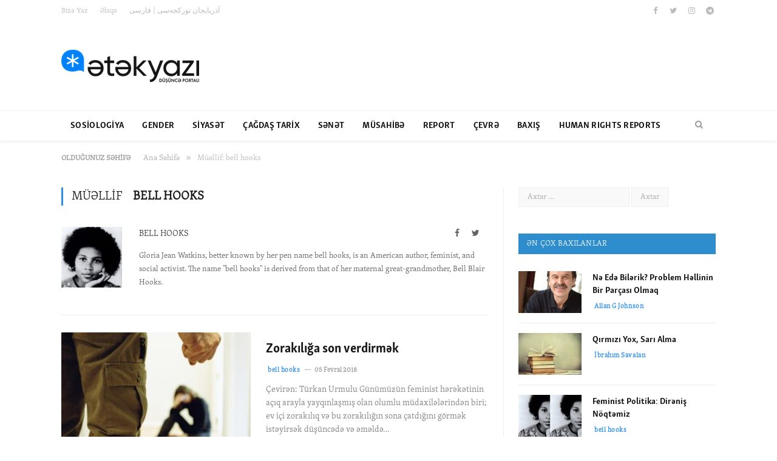

--- FILE ---
content_type: text/html; charset=UTF-8
request_url: https://www.etekyazi.com/author/bell-hooks/
body_size: 12308
content:
<!DOCTYPE html>

<!--[if IE 8]> <html class="ie ie8" lang="az" prefix="og: http://ogp.me/ns# fb: http://ogp.me/ns/fb#"> <![endif]-->
<!--[if IE 9]> <html class="ie ie9" lang="az" prefix="og: http://ogp.me/ns# fb: http://ogp.me/ns/fb#"> <![endif]-->
<!--[if gt IE 9]><!--> <html lang="az" prefix="og: http://ogp.me/ns# fb: http://ogp.me/ns/fb#"> <!--<![endif]-->

<head>


<meta charset="UTF-8" />
<title>bell hooks, Author at Ətəkyazı</title>

 
<meta name="viewport" content="width=device-width, initial-scale=1" />
<meta http-equiv="X-UA-Compatible" content="IE=edge" />
<link rel="pingback" href="https://www.etekyazi.com/xmlrpc.php" />
	

	

<!-- This site is optimized with the Yoast SEO plugin v7.5.1 - https://yoast.com/wordpress/plugins/seo/ -->
<meta name="robots" content="noindex,follow"/>
<meta name="twitter:card" content="summary_large_image" />
<meta name="twitter:title" content="bell hooks, Author at Ətəkyazı" />
<meta name="twitter:site" content="@etekyazi" />
<script type='application/ld+json'>{"@context":"https:\/\/schema.org","@type":"Organization","url":"https:\/\/www.etekyazi.com\/","sameAs":["https:\/\/www.facebook.com\/etekyazi\/","https:\/\/www.instagram.com\/etekyazi\/","https:\/\/twitter.com\/etekyazi"],"@id":"https:\/\/www.etekyazi.com\/#organization","name":"\u018ft\u0259k Yaz\u0131","logo":""}</script>
<!-- / Yoast SEO plugin. -->

<link rel='dns-prefetch' href='//fonts.googleapis.com' />
<link rel='dns-prefetch' href='//s.w.org' />
<link rel="alternate" type="application/rss+xml" title="Ətəkyazı &raquo; Qidalandırıcısı" href="https://www.etekyazi.com/feed/" />
<link rel="alternate" type="application/rss+xml" title="Ətəkyazı &raquo; Şərh Qidalandırıcısı" href="https://www.etekyazi.com/comments/feed/" />
<link rel="alternate" type="application/rss+xml" title="bell hooks Qidalandırıcısı üçün Ətəkyazı &raquo; Yazıları" href="https://www.etekyazi.com/author/bell-hooks/feed/" />
<!-- This site uses the Google Analytics by ExactMetrics plugin v6.0.2 - Using Analytics tracking - https://www.exactmetrics.com/ -->
<script type="text/javascript" data-cfasync="false">
	var em_version         = '6.0.2';
	var em_track_user      = true;
	var em_no_track_reason = '';
	
	var disableStr = 'ga-disable-UA-112795136-1';

	/* Function to detect opted out users */
	function __gaTrackerIsOptedOut() {
		return document.cookie.indexOf(disableStr + '=true') > -1;
	}

	/* Disable tracking if the opt-out cookie exists. */
	if ( __gaTrackerIsOptedOut() ) {
		window[disableStr] = true;
	}

	/* Opt-out function */
	function __gaTrackerOptout() {
	  document.cookie = disableStr + '=true; expires=Thu, 31 Dec 2099 23:59:59 UTC; path=/';
	  window[disableStr] = true;
	}

	if ( 'undefined' === typeof gaOptout ) {
		function gaOptout() {
			__gaTrackerOptout();
		}
	}
	
	if ( em_track_user ) {
		(function(i,s,o,g,r,a,m){i['GoogleAnalyticsObject']=r;i[r]=i[r]||function(){
			(i[r].q=i[r].q||[]).push(arguments)},i[r].l=1*new Date();a=s.createElement(o),
			m=s.getElementsByTagName(o)[0];a.async=1;a.src=g;m.parentNode.insertBefore(a,m)
		})(window,document,'script','//www.google-analytics.com/analytics.js','__gaTracker');

window.ga = __gaTracker;		__gaTracker('create', 'UA-112795136-1', 'auto');
		__gaTracker('set', 'forceSSL', true);
		__gaTracker('send','pageview', location.pathname + location.search + location.hash);
		__gaTracker( function() { window.ga = __gaTracker; } );
	} else {
		console.log( "" );
		(function() {
			/* https://developers.google.com/analytics/devguides/collection/analyticsjs/ */
			var noopfn = function() {
				return null;
			};
			var noopnullfn = function() {
				return null;
			};
			var Tracker = function() {
				return null;
			};
			var p = Tracker.prototype;
			p.get = noopfn;
			p.set = noopfn;
			p.send = noopfn;
			var __gaTracker = function() {
				var len = arguments.length;
				if ( len === 0 ) {
					return;
				}
				var f = arguments[len-1];
				if ( typeof f !== 'object' || f === null || typeof f.hitCallback !== 'function' ) {
					console.log( 'Not running function __gaTracker(' + arguments[0] + " ....) because you are not being tracked. " + em_no_track_reason );
					return;
				}
				try {
					f.hitCallback();
				} catch (ex) {

				}
			};
			__gaTracker.create = function() {
				return new Tracker();
			};
			__gaTracker.getByName = noopnullfn;
			__gaTracker.getAll = function() {
				return [];
			};
			__gaTracker.remove = noopfn;
			window['__gaTracker'] = __gaTracker;
			window.ga = __gaTracker;		})();
		}
</script>
<!-- / Google Analytics by ExactMetrics -->
		<script type="text/javascript">
			window._wpemojiSettings = {"baseUrl":"https:\/\/s.w.org\/images\/core\/emoji\/11\/72x72\/","ext":".png","svgUrl":"https:\/\/s.w.org\/images\/core\/emoji\/11\/svg\/","svgExt":".svg","source":{"concatemoji":"https:\/\/www.etekyazi.com\/wp-includes\/js\/wp-emoji-release.min.js?ver=4.9.26"}};
			!function(e,a,t){var n,r,o,i=a.createElement("canvas"),p=i.getContext&&i.getContext("2d");function s(e,t){var a=String.fromCharCode;p.clearRect(0,0,i.width,i.height),p.fillText(a.apply(this,e),0,0);e=i.toDataURL();return p.clearRect(0,0,i.width,i.height),p.fillText(a.apply(this,t),0,0),e===i.toDataURL()}function c(e){var t=a.createElement("script");t.src=e,t.defer=t.type="text/javascript",a.getElementsByTagName("head")[0].appendChild(t)}for(o=Array("flag","emoji"),t.supports={everything:!0,everythingExceptFlag:!0},r=0;r<o.length;r++)t.supports[o[r]]=function(e){if(!p||!p.fillText)return!1;switch(p.textBaseline="top",p.font="600 32px Arial",e){case"flag":return s([55356,56826,55356,56819],[55356,56826,8203,55356,56819])?!1:!s([55356,57332,56128,56423,56128,56418,56128,56421,56128,56430,56128,56423,56128,56447],[55356,57332,8203,56128,56423,8203,56128,56418,8203,56128,56421,8203,56128,56430,8203,56128,56423,8203,56128,56447]);case"emoji":return!s([55358,56760,9792,65039],[55358,56760,8203,9792,65039])}return!1}(o[r]),t.supports.everything=t.supports.everything&&t.supports[o[r]],"flag"!==o[r]&&(t.supports.everythingExceptFlag=t.supports.everythingExceptFlag&&t.supports[o[r]]);t.supports.everythingExceptFlag=t.supports.everythingExceptFlag&&!t.supports.flag,t.DOMReady=!1,t.readyCallback=function(){t.DOMReady=!0},t.supports.everything||(n=function(){t.readyCallback()},a.addEventListener?(a.addEventListener("DOMContentLoaded",n,!1),e.addEventListener("load",n,!1)):(e.attachEvent("onload",n),a.attachEvent("onreadystatechange",function(){"complete"===a.readyState&&t.readyCallback()})),(n=t.source||{}).concatemoji?c(n.concatemoji):n.wpemoji&&n.twemoji&&(c(n.twemoji),c(n.wpemoji)))}(window,document,window._wpemojiSettings);
		</script>
		<style type="text/css">
img.wp-smiley,
img.emoji {
	display: inline !important;
	border: none !important;
	box-shadow: none !important;
	height: 1em !important;
	width: 1em !important;
	margin: 0 .07em !important;
	vertical-align: -0.1em !important;
	background: none !important;
	padding: 0 !important;
}
</style>
<link rel='stylesheet' id='contact-form-7-css'  href='https://www.etekyazi.com/wp-content/plugins/contact-form-7/includes/css/styles.css?ver=5.0.1' type='text/css' media='all' />
<link rel='stylesheet' id='rs-plugin-settings-css'  href='https://www.etekyazi.com/wp-content/plugins/revslider/public/assets/css/settings.css?ver=5.4.6.3' type='text/css' media='all' />
<style id='rs-plugin-settings-inline-css' type='text/css'>
#rs-demo-id {}
</style>
<link rel='stylesheet' id='smartmag-fonts-css'  href='https://fonts.googleapis.com/css?family=Libre+Franklin%3A400%2C400i%2C500%2C600%7CLato%3A400%2C700%2C900%7CHind%3A400%2C500%2C600&#038;subset=latin%2Clatin-ext' type='text/css' media='all' />
<link rel='stylesheet' id='smartmag-core-css'  href='https://www.etekyazi.com/wp-content/themes/smart-mag/style.css?ver=3.1.1' type='text/css' media='all' />
<link rel='stylesheet' id='smartmag-responsive-css'  href='https://www.etekyazi.com/wp-content/themes/smart-mag/css/responsive.css?ver=3.1.1' type='text/css' media='all' />
<link rel='stylesheet' id='smartmag-font-awesome-css'  href='https://www.etekyazi.com/wp-content/themes/smart-mag/css/fontawesome/css/font-awesome.min.css?ver=3.1.1' type='text/css' media='all' />
<link rel='stylesheet' id='smartmag-skin-css'  href='https://www.etekyazi.com/wp-content/themes/smart-mag/css/skin-trendy.css?ver=4.9.26' type='text/css' media='all' />
<style id='smartmag-skin-inline-css' type='text/css'>
.post-content > p:first-child { font-size: inherit; color: inherit;; }

.post-content { font-size: 18px;  }
.highlights .excerpt, .listing-alt .content .excerpt { font-size: 14px;  }
.main-featured { background-color: #eaeaea; background-image: none;; }

.navigation .menu > li li a, .navigation .mega-menu.links > li > a, .navigation .mega-menu.links > li li a,
.mega-menu .posts-list .content, .navigation .mega-menu .sub-nav li a { border-color: #ffffff;; }

@media only screen and (max-width: 799px) { .navigation .menu li a { border-color: #ffffff;; } }

::selection { background: #2c8eea; }

::-moz-selection { background: #2c8eea; }

.top-bar, .post-content .modern-quote, .mobile-head { border-top-color: #2c8eea; }

.main-color,
.trending-ticker .heading,
.nav-light .menu > li:hover > a,
.nav-light .menu > .current-menu-item > a,
.nav-light .menu > .current-menu-parent > a,
.nav-light .menu li li:hover,
.nav-light .menu li li.current-menu-item,
.nav-light .mega-menu .sub-nav li:hover,
.nav-light .menu .sub-nav li.current-menu-item,
.nav-light .menu li li:hover > a,
.nav-light .menu li li.current-menu-item > a,
.nav-light .mega-menu .sub-nav li:hover > a,
.nav-light .menu .sub-nav li.current-menu-item > a,
.nav-light-search .active .search-icon,
.nav-light-search .search-icon:hover,
.breadcrumbs .location,
.gallery-title,
.section-head.prominent,
.recentcomments .url,
.block.posts .fa-angle-right,
.news-focus .section-head,
.focus-grid .section-head,
.post-meta-b .posted-by a,
.post-content a,
.main-stars,
.main-stars span:before,
.related-posts .section-head,
.comments-list .bypostauthor .comment-author a,
.error-page .text-404,
a.bbp-author-name { color: #2c8eea; }

.navigation .menu > li:hover > a,
.navigation .menu > .current-menu-item > a,
.navigation .menu > .current-menu-parent > a,
.navigation .menu > .current-menu-ancestor > a,
.block-head,
.tabbed .tabs-list .active a,
.comment-content .reply,
.sc-tabs .active a,
.nav-dark-b { border-bottom-color: #2c8eea; }

.main-featured .cat,
.main-featured .pages .flex-active,
.main-pagination .current,
.main-pagination a:hover,
.block-head .heading,
.cat-title,
.post .read-more a,
.rate-number .progress,
.listing-meta .rate-number .progress,
.review-box .overall,
.review-box .bar,
.post-pagination > span,
.button,
.sc-button-default:hover,
.drop-caps { background: #2c8eea; }

.nav-search .search-icon:hover,
.nav-search .active .search-icon { border-color: #2c8eea; }

.modal-header .modal-title,
.highlights h2:before,
.post-header .post-title:before,
.review-box .heading,
.main-heading,
.page-title,
.entry-title,
div.bbp-template-notice,
div.indicator-hint,
div.bbp-template-notice.info,
.post-content .wpcf7-not-valid-tip { border-left-color: #2c8eea; }

@media only screen and (max-width: 799px) { .navigation .mobile .fa { background: #2c8eea; } }

.mobile-head { border-top-color: #2c8eea; }

a:hover, 
.highlights .post-title a:hover,
.nav-light a:hover,
.nav-light .mega-menu .featured h2 a:hover,
.listing-meta .author a { color: #2c8eea; }

.main-footer { background-color: #777777; background-image: none;; }

.main-footer .widgettitle { color: #ffffff; }

.main-footer, .main-footer .widget { color: #fcfcfc; }

.lower-foot { background-color: #0a0a0a; }

.lower-foot { color: #ffffff; }

.lower-foot a { color: #fff9f9; }

.main .sidebar .widgettitle, .tabbed .tabs-list { background-color: #2e8dcc;; }

.main .sidebar .widgettitle, .tabbed .tabs-list a { color: #ffffff; }

.top-bar, .top-bar.dark { background-color: #ffffff;; }

.navigation .mega-menu .sub-nav { background: #307cd3;; }

.post-content a { color: #3885ea; }

body, body.boxed { background-color: #ffffff;; }


@font-face{
    font-family: 'SkolarSans-BdCond_Cyr-Ltn';
    src: url("https://www.etekyazi.com/wp-content/themes/smart-mag/fonts/skolar/SkolarSans-Cn-Bd_LatnCyrl_v2.3.woff");
    font-weight: normal;
    font-style: normal
}
@font-face{
    font-family: 'Skolar-Light_Cyr-Ltn';
    src: url("https://www.etekyazi.com/wp-content/themes/smart-mag/fonts/skolar/Skolar-Lt_LatnCyrl_v2.4.woff");
    font-weight: normal;
    font-style: normal
}

.post-content > p:first-child { font-size: inherit; color: inherit;; }

.navigation .menu { 
    font-family:  "SkolarSans-BdCond_Cyr-Ltn",Arial,"Arial Unicode MS",Helvetica,sans-serif;
    text-transform: uppercase;
    font-size:16px;
}

h1, h2, h3, h4, h5, h6, .posts-list .content > a, .block.posts a, .gallery-block .carousel .title a, .navigate-posts .link, .list-timeline .posts article, .bbpress.single-topic .main-heading, #bbpress-forums .bbp-topic-title, #bbpress-forums .bbp-forum-title, ul.product_list_widget li a, .woocommerce ul.products li.product .woocommerce-loop-product__title, .woocommerce ul.products li.product h3, .woocommerce-page ul.products li.product h3{
    font-family:  "SkolarSans-BdCond_Cyr-Ltn",Arial,"Arial Unicode MS",Helvetica,sans-serif;
}

body,
.gallery-title,
.section-head,
.block-head,
.modal-header .modal-title,
h3.gallery-title,
.modern-quote cite,
.comment-respond small,
.main-heading,
.page-title,
.entry-title,
.main .sidebar .widgettitle,
.tabbed .tabs-list,
.main-footer .widgettitle,
.navigation,
.nav-light-b,
.breadcrumbs,
.main-featured .the-date,
.listing-meta,
.listing-meta .rate-number span,
.post .read-more a,
.post-meta-b,
.post-share-b,
.cat-title,
button, 
input[type="submit"] { font-family:  "Skolar-Light_Cyr-Ltn",Georgia,Times,"Times New Roman",serif;  }

.post-content { font-family:  "Skolar-Light_Cyr-Ltn",Georgia,Times,"Times New Roman",serif; line-height:25px;}

.post-content .modern-quote{
 font-family:  "Skolar-Light_Cyr-Ltn",Georgia,Times,"Times New Roman",serif; 
letter-spacing: 0.5px;
line-height:30px
}

.post-content p{
text-align: justify;
}

.post-meta-b .posted-by a,
.listing-meta .author a{
text-transform: none;
}

.main-content .comments{display:none;}

.social-icons .fa-telegram{
    background: #517fa4;
}

.main-head {
    background-size: contain;
}

.main-head, .main-featured {
    background-color: #fff;
}

/* Mbile top bar */
@media only screen and (max-width: 799px){
.has-mobile-head .top-bar {
    display: block;
}
}
</style>
<script type='text/javascript'>
/* <![CDATA[ */
var exactmetrics_frontend = {"js_events_tracking":"true","download_extensions":"zip,mp3,mpeg,pdf,docx,pptx,xlsx,rar","inbound_paths":"[{\"path\":\"\\\/go\\\/\",\"label\":\"affiliate\"},{\"path\":\"\\\/recommend\\\/\",\"label\":\"affiliate\"}]","home_url":"https:\/\/www.etekyazi.com","hash_tracking":"true"};
/* ]]> */
</script>
<script type='text/javascript' src='https://www.etekyazi.com/wp-content/plugins/google-analytics-dashboard-for-wp/assets/js/frontend.min.js?ver=6.0.2'></script>
<script type='text/javascript' src='https://www.etekyazi.com/wp-includes/js/jquery/jquery.js?ver=1.12.4'></script>
<script type='text/javascript' src='https://www.etekyazi.com/wp-includes/js/jquery/jquery-migrate.min.js?ver=1.4.1'></script>
<script type='text/javascript' src='https://www.etekyazi.com/wp-content/plugins/revslider/public/assets/js/jquery.themepunch.tools.min.js?ver=5.4.6.3'></script>
<script type='text/javascript' src='https://www.etekyazi.com/wp-content/plugins/revslider/public/assets/js/jquery.themepunch.revolution.min.js?ver=5.4.6.3'></script>
<link rel='https://api.w.org/' href='https://www.etekyazi.com/wp-json/' />
<link rel="EditURI" type="application/rsd+xml" title="RSD" href="https://www.etekyazi.com/xmlrpc.php?rsd" />
<link rel="wlwmanifest" type="application/wlwmanifest+xml" href="https://www.etekyazi.com/wp-includes/wlwmanifest.xml" /> 
<meta name="generator" content="WordPress 4.9.26" />
<meta property="fb:app_id" content="917751821720623"/><meta name="generator" content="Powered by Slider Revolution 5.4.6.3 - responsive, Mobile-Friendly Slider Plugin for WordPress with comfortable drag and drop interface." />
<link rel="icon" href="https://www.etekyazi.com/wp-content/uploads/2021/12/eyekyazi_simvol@4x-150x150.png" sizes="32x32" />
<link rel="icon" href="https://www.etekyazi.com/wp-content/uploads/2021/12/eyekyazi_simvol@4x.png" sizes="192x192" />
<link rel="apple-touch-icon-precomposed" href="https://www.etekyazi.com/wp-content/uploads/2021/12/eyekyazi_simvol@4x.png" />
<meta name="msapplication-TileImage" content="https://www.etekyazi.com/wp-content/uploads/2021/12/eyekyazi_simvol@4x.png" />
<script type="text/javascript">function setREVStartSize(e){
				try{ var i=jQuery(window).width(),t=9999,r=0,n=0,l=0,f=0,s=0,h=0;					
					if(e.responsiveLevels&&(jQuery.each(e.responsiveLevels,function(e,f){f>i&&(t=r=f,l=e),i>f&&f>r&&(r=f,n=e)}),t>r&&(l=n)),f=e.gridheight[l]||e.gridheight[0]||e.gridheight,s=e.gridwidth[l]||e.gridwidth[0]||e.gridwidth,h=i/s,h=h>1?1:h,f=Math.round(h*f),"fullscreen"==e.sliderLayout){var u=(e.c.width(),jQuery(window).height());if(void 0!=e.fullScreenOffsetContainer){var c=e.fullScreenOffsetContainer.split(",");if (c) jQuery.each(c,function(e,i){u=jQuery(i).length>0?u-jQuery(i).outerHeight(!0):u}),e.fullScreenOffset.split("%").length>1&&void 0!=e.fullScreenOffset&&e.fullScreenOffset.length>0?u-=jQuery(window).height()*parseInt(e.fullScreenOffset,0)/100:void 0!=e.fullScreenOffset&&e.fullScreenOffset.length>0&&(u-=parseInt(e.fullScreenOffset,0))}f=u}else void 0!=e.minHeight&&f<e.minHeight&&(f=e.minHeight);e.c.closest(".rev_slider_wrapper").css({height:f})					
				}catch(d){console.log("Failure at Presize of Slider:"+d)}
			};</script>

<!-- START - Open Graph and Twitter Card Tags 2.2.7.2 -->
 <!-- Facebook Open Graph -->
  <meta property="og:locale" content="az_AZ"/>
  <meta property="og:site_name" content="Ətəkyazı"/>
  <meta property="og:title" content="bell hooks, Author at Ətəkyazı"/>
  <meta property="og:url" content="https://www.etekyazi.com/author/bell-hooks/"/>
  <meta property="og:type" content="article"/>
  <meta property="og:description" content="Düşüncə Portalı"/>
  <meta property="article:publisher" content="https://www.facebook.com/etekyazi/"/>
 <!-- Google+ / Schema.org -->
  <meta itemprop="name" content="bell hooks, Author at Ətəkyazı"/>
  <meta itemprop="headline" content="bell hooks, Author at Ətəkyazı"/>
  <meta itemprop="description" content="Düşüncə Portalı"/>
  <!--<meta itemprop="publisher" content="Ətəkyazı"/>--> <!-- To solve: The attribute publisher.itemtype has an invalid value -->
 <!-- Twitter Cards -->
  <meta name="twitter:title" content="bell hooks, Author at Ətəkyazı"/>
  <meta name="twitter:url" content="https://www.etekyazi.com/author/bell-hooks/"/>
  <meta name="twitter:description" content="Düşüncə Portalı"/>
  <meta name="twitter:card" content="summary_large_image"/>
 <!-- SEO -->
 <!-- Misc. tags -->
 <!-- is_author | yoast_seo -->
<!-- END - Open Graph and Twitter Card Tags 2.2.7.2 -->
	
	
<!--[if lt IE 9]>
<script src="https://www.etekyazi.com/wp-content/themes/smart-mag/js/html5.js" type="text/javascript"></script>
<![endif]-->


<script>
document.querySelector('head').innerHTML += '<style class="bunyad-img-effects-css">.main img, .main-footer img { opacity: 0; }</style>';
</script>
	

</head>


<body class="archive author author-bell-hooks author-6 page-builder right-sidebar full skin-tech img-effects has-nav-light-b has-nav-full has-head-tech has-mobile-head">

<div class="main-wrap">

	
	
	<div class="top-bar dark">

		<div class="wrap">
			<section class="top-bar-content cf">
			
							
				
				
				<div class="menu-top-nav-container"><ul id="menu-top-nav" class="menu"><li id="menu-item-35" class="menu-item menu-item-type-custom menu-item-object-custom menu-item-35"><a href="https://www.etekyazi.com/bize-yaz/">Bizə Yaz</a></li>
<li id="menu-item-36" class="menu-item menu-item-type-custom menu-item-object-custom menu-item-36"><a href="#">Əlaqə</a></li>
<li id="menu-item-146" class="menu-item menu-item-type-custom menu-item-object-custom menu-item-146"><a href="https://www.etekyazi.com/ar/">آذربایجان تورکجه‌سی | فارسی</a></li>
</ul></div><div class="textwidget custom-html-widget"><ul class="social-icons cf">
	<li><a href="https://www.facebook.com/etekyazi/" class="icon fa fa-facebook" title="Facebook"><span class="visuallyhidden">Facebook</span></a></li>
	<li><a href="https://twitter.com/etekyazi" class="icon fa fa-twitter" title="Twitter"><span class="visuallyhidden">Twitter</span></a></li>
	<li><a href="https://www.instagram.com/etekyazi/" class="icon fa fa-instagram" title="Instagram"><span class="visuallyhidden">Instagram</span></a></li>
	<li><a href="https://t.me/etekyazi" class="icon fa fa-telegram" title="Telegram"><span class="visuallyhidden">Telegram</span></a></li>
</ul></div>				
			</section>
		</div>
		
	</div>
	
	<div id="main-head" class="main-head">
		
		<div class="wrap">
			
							<div class="mobile-head">
				
					<div class="menu-icon"><a href="#"><i class="fa fa-bars"></i></a></div>
					<div class="title">
								<a href="https://www.etekyazi.com/" title="Ətəkyazı" rel="home" class="is-logo-mobile">
		
														
									<img src="https://www.etekyazi.com/wp-content/uploads/2021/12/etekyazi_original@4x-2.png" class="logo-mobile" width="0" height="0" />
								
				<img src="https://www.etekyazi.com/wp-content/uploads/2021/12/etekyazi_original@4x-2.png" class="logo-image" alt="Ətəkyazı" />
					 
						
		</a>					</div>
					<div class="search-overlay">
						<a href="#" title="axtar" class="search-icon"><i class="fa fa-search"></i></a>
					</div>
					
				</div>
			
			<header class="tech">
			
				<div class="title">
							<a href="https://www.etekyazi.com/" title="Ətəkyazı" rel="home" class="is-logo-mobile">
		
														
									<img src="https://www.etekyazi.com/wp-content/uploads/2021/12/etekyazi_original@4x-2.png" class="logo-mobile" width="0" height="0" />
								
				<img src="https://www.etekyazi.com/wp-content/uploads/2021/12/etekyazi_original@4x-2.png" class="logo-image" alt="Ətəkyazı" />
					 
						
		</a>				</div>
				
									
					<div class="right">
										</div>
					
								
			</header>
				
							
		</div>
		
		
<div class="main-nav">
	<div class="navigation-wrap cf" data-sticky-nav="1" data-sticky-type="smart" data-sticky-logo="1">
	
		<nav class="navigation cf nav-full has-search nav-light nav-light-b">
		
			<div class="wrap">
			
				<div class="mobile" data-type="off-canvas" data-search="1">
					<a href="#" class="selected">
						<span class="text">Navigate</span><span class="current"></span> <i class="hamburger fa fa-bars"></i>
					</a>
				</div>
				
				<div class="menu-main-menu-main-navigation-container"><ul id="menu-main-menu-main-navigation" class="menu"><li class="sticky-logo"><a href="https://www.etekyazi.com/">Ətəkyazı</a></li><li id="menu-item-20" class="menu-item menu-item-type-taxonomy menu-item-object-category menu-cat-12 menu-item-20"><a href="https://www.etekyazi.com/sosiologiya/">Sosiologiya</a></li>
<li id="menu-item-15" class="menu-item menu-item-type-taxonomy menu-item-object-category menu-cat-7 menu-item-15"><a href="https://www.etekyazi.com/gender/">Gender</a></li>
<li id="menu-item-19" class="menu-item menu-item-type-taxonomy menu-item-object-category menu-cat-11 menu-item-19"><a href="https://www.etekyazi.com/siyaset/">Siyasət</a></li>
<li id="menu-item-13" class="menu-item menu-item-type-taxonomy menu-item-object-category menu-cat-4 menu-item-13"><a href="https://www.etekyazi.com/cagdas-tarix/">Çağdaş Tarix</a></li>
<li id="menu-item-17" class="menu-item menu-item-type-taxonomy menu-item-object-category menu-cat-9 menu-item-17"><a href="https://www.etekyazi.com/senet/">Sənət</a></li>
<li id="menu-item-528" class="menu-item menu-item-type-taxonomy menu-item-object-category menu-cat-8 menu-item-528"><a href="https://www.etekyazi.com/musahibe/">Müsahibə</a></li>
<li id="menu-item-530" class="menu-item menu-item-type-taxonomy menu-item-object-category menu-cat-81 menu-item-530"><a href="https://www.etekyazi.com/report/">Report</a></li>
<li id="menu-item-529" class="menu-item menu-item-type-taxonomy menu-item-object-category menu-cat-74 menu-item-529"><a href="https://www.etekyazi.com/cevr%c9%99/">çevrə</a></li>
<li id="menu-item-12" class="menu-item menu-item-type-taxonomy menu-item-object-category menu-cat-3 menu-item-12"><a href="https://www.etekyazi.com/baxis/">Baxış</a></li>
<li id="menu-item-1428" class="menu-item menu-item-type-taxonomy menu-item-object-category menu-cat-6 menu-item-1428"><a href="https://www.etekyazi.com/human-rights-reports/">HUMAN RIGHTS REPORTS</a></li>
</ul></div>				
								
					<div class="mobile-menu-container"><ul id="menu-main-menu-main-navigation-1" class="menu mobile-menu"><li class="menu-item menu-item-type-taxonomy menu-item-object-category menu-cat-12 menu-item-20"><a href="https://www.etekyazi.com/sosiologiya/">Sosiologiya</a></li>
<li class="menu-item menu-item-type-taxonomy menu-item-object-category menu-cat-7 menu-item-15"><a href="https://www.etekyazi.com/gender/">Gender</a></li>
<li class="menu-item menu-item-type-taxonomy menu-item-object-category menu-cat-11 menu-item-19"><a href="https://www.etekyazi.com/siyaset/">Siyasət</a></li>
<li class="menu-item menu-item-type-taxonomy menu-item-object-category menu-cat-4 menu-item-13"><a href="https://www.etekyazi.com/cagdas-tarix/">Çağdaş Tarix</a></li>
<li class="menu-item menu-item-type-taxonomy menu-item-object-category menu-cat-9 menu-item-17"><a href="https://www.etekyazi.com/senet/">Sənət</a></li>
<li class="menu-item menu-item-type-taxonomy menu-item-object-category menu-cat-8 menu-item-528"><a href="https://www.etekyazi.com/musahibe/">Müsahibə</a></li>
<li class="menu-item menu-item-type-taxonomy menu-item-object-category menu-cat-81 menu-item-530"><a href="https://www.etekyazi.com/report/">Report</a></li>
<li class="menu-item menu-item-type-taxonomy menu-item-object-category menu-cat-74 menu-item-529"><a href="https://www.etekyazi.com/cevr%c9%99/">çevrə</a></li>
<li class="menu-item menu-item-type-taxonomy menu-item-object-category menu-cat-3 menu-item-12"><a href="https://www.etekyazi.com/baxis/">Baxış</a></li>
<li class="menu-item menu-item-type-taxonomy menu-item-object-category menu-cat-6 menu-item-1428"><a href="https://www.etekyazi.com/human-rights-reports/">HUMAN RIGHTS REPORTS</a></li>
</ul></div>				
						
			</div>
			
		</nav>
	
				
		<div class="nav-search nav-light-search wrap">
					
			<div class="search-overlay">
				<a href="#" title="axtar" class="search-icon"><i class="fa fa-search"></i></a>
				
		<div class="search">
			<form role="search" action="https://www.etekyazi.com/" method="get">
				<input type="text" name="s" class="query live-search-query" value="" placeholder="Search..."/>
				<button class="search-button" type="submit"><i class="fa fa-search"></i></button>
			</form>
		</div> <!-- .search -->			</div>
		</div>
		
				
	</div>
</div>		
	</div>	
	<div class="breadcrumbs-wrap">
		
		<div class="wrap">
		<div class="breadcrumbs"><span class="location">Olduğunuz səhifə</span><span itemscope itemtype="http://data-vocabulary.org/Breadcrumb"><a itemprop="url" href="https://www.etekyazi.com/"><span itemprop="title">Ana Səhifə</span></a></span><span class="delim">&raquo;</span><span class="current">Müəllif: bell hooks</span></div>		</div>
		
	</div>



<div class="main wrap cf">

	<div class="row">
		<div class="col-8 main-content">
		
			<h1 class="main-heading author-title">Müəllif <strong>bell hooks</strong></h1>

					<section class="author-info">
		
			<img src="https://www.etekyazi.com/wp-content/uploads/2018/01/bell-hooks-feminism-27153636-2560-1753-1024x576-150x150.jpg" width="100" height="100" alt="bell hooks" class="avatar avatar-100 wp-user-avatar wp-user-avatar-100 alignnone photo" />			
			<div class="description">
				<a href="https://www.etekyazi.com/author/bell-hooks/" title="bell hooks tərəfindən yazılan yazılar" rel="author">bell hooks</a>				
				<ul class="social-icons">
									
					<li>
						<a href="https://facebook.com" class="icon fa fa-facebook" title="Facebook"> 
							<span class="visuallyhidden">Facebook</span></a>				
					</li>
					
					
									
					<li>
						<a href="https://twitter.com/bellhooks" class="icon fa fa-twitter" title="Twitter"> 
							<span class="visuallyhidden">Twitter</span></a>				
					</li>
					
					
								</ul>
				
				<p class="bio">Gloria Jean Watkins, better known by her pen name bell hooks, is an American author, feminist, and social activist. The name "bell hooks" is derived from that of her maternal great-grandmother, Bell Blair Hooks.</p>
			</div>
			
		</section>	
			
		
	<div class="posts-list listing-alt">

				
		<article class="post-84 post type-post status-publish format-standard has-post-thumbnail category-gender">
			<div class="post-wrap">
									
				<a href="https://www.etekyazi.com/zorakiliga-son-verdirmek/" class="image-link"><img width="312" height="198" src="https://www.etekyazi.com/wp-content/uploads/2018/02/zorakiliq-312x198.jpg" class="attachment-list-block size-list-block wp-post-image" alt="" title="Zorakılığa son verdirmək" srcset="https://www.etekyazi.com/wp-content/uploads/2018/02/zorakiliq-312x198.jpg 312w, https://www.etekyazi.com/wp-content/uploads/2018/02/zorakiliq-163x102.jpg 163w" sizes="(max-width: 312px) 100vw, 312px" />				
								
				</a>
				
				<div class="content">
				
									
					<a href="https://www.etekyazi.com/zorakiliga-son-verdirmek/" class="post-title">
						Zorakılığa son verdirmək</a>
						
								<div class="cf listing-meta meta below">
					
				<span class="meta-item author"><a href="https://www.etekyazi.com/author/bell-hooks/" title="Posts by bell hooks" rel="author">bell hooks</a></span><time datetime="2018-02-05T00:01:57+04:00" class="meta-item">05 Fevral 2018</time>					
			</div>
								
										
					<div class="excerpt"><p>Çevirən: Türkan Urmulu Günümüzün feminist hərəkətinin açıq arayla yayqınlaşmış olan olumlu müdaxilələrindən biri; ev içi zorakılıq və bu zorakılığın sona çatdığını görmək istəyirsək düşüncədə və əməldə&hellip;</p>
					</div>
					
				</div>
			</div>
			
		</article>
		
				
		<article class="post-81 post type-post status-publish format-standard has-post-thumbnail category-gender">
			<div class="post-wrap">
									
				<a href="https://www.etekyazi.com/bedenlerimiz-ozumuz-dogusa-dair-haqlar/" class="image-link"><img width="312" height="198" src="https://www.etekyazi.com/wp-content/uploads/2018/02/body-right-312x198.jpg" class="attachment-list-block size-list-block wp-post-image" alt="" title="Bədənlərimiz Özümüz: Doğuşa Dair Haqlar" srcset="https://www.etekyazi.com/wp-content/uploads/2018/02/body-right-312x198.jpg 312w, https://www.etekyazi.com/wp-content/uploads/2018/02/body-right-163x102.jpg 163w" sizes="(max-width: 312px) 100vw, 312px" />				
								
				</a>
				
				<div class="content">
				
									
					<a href="https://www.etekyazi.com/bedenlerimiz-ozumuz-dogusa-dair-haqlar/" class="post-title">
						Bədənlərimiz Özümüz: Doğuşa Dair Haqlar</a>
						
								<div class="cf listing-meta meta below">
					
				<span class="meta-item author"><a href="https://www.etekyazi.com/author/bell-hooks/" title="Posts by bell hooks" rel="author">bell hooks</a></span><time datetime="2018-02-04T23:59:19+04:00" class="meta-item">04 Fevral 2018</time>					
			</div>
								
										
					<div class="excerpt"><p>Çevirən: Türkan Urmulu Günümüzün feminist hərəkəti başladığında, ələ alınması ən uyğun görülən məsələlər birbaşa, (bir çox maddi anlamda da imtiyazlı olan) yaxşı eyitim almış, ağdərili qadınların&hellip;</p>
					</div>
					
				</div>
			</div>
			
		</article>
		
				
		<article class="post-51 post type-post status-publish format-standard has-post-thumbnail category-gender">
			<div class="post-wrap">
									
				<a href="https://www.etekyazi.com/feminist-politika-direnis-noqtemiz/" class="image-link"><img width="312" height="198" src="https://www.etekyazi.com/wp-content/uploads/2018/01/bell-hooks-e1516994108160-312x198.jpg" class="attachment-list-block size-list-block wp-post-image" alt="" title="Feminist Politika: Dirəniş Nöqtəmiz" srcset="https://www.etekyazi.com/wp-content/uploads/2018/01/bell-hooks-e1516994108160-312x198.jpg 312w, https://www.etekyazi.com/wp-content/uploads/2018/01/bell-hooks-e1516994108160-163x102.jpg 163w" sizes="(max-width: 312px) 100vw, 312px" />				
								
				</a>
				
				<div class="content">
				
									
					<a href="https://www.etekyazi.com/feminist-politika-direnis-noqtemiz/" class="post-title">
						Feminist Politika: Dirəniş Nöqtəmiz</a>
						
								<div class="cf listing-meta meta below">
					
				<span class="meta-item author"><a href="https://www.etekyazi.com/author/bell-hooks/" title="Posts by bell hooks" rel="author">bell hooks</a></span><time datetime="2018-01-26T23:16:00+04:00" class="meta-item">26 Yanvar 2018</time>					
			</div>
								
										
					<div class="excerpt"><p>Çevirən: Türkan Urmulu Sadə dillə söyləmək istəsək feminizm cinsiyyətçiliyə, cinsiyyətçi sömürüyə və basqıya son verməyi hədəfləyən bir hərəkətdir. Bu on il qabaq Feminist Theory: From Margin&hellip;</p>
					</div>
					
				</div>
			</div>
			
		</article>
		
						
	</div>

		
	<div class="main-pagination">
			</div>
	
			

	
		</div>
		
		
			
		
		
		<aside class="col-4 sidebar" data-sticky="1">
		
					<div class="theiaStickySidebar">
			
				<ul>
				
				<li id="search-2" class="widget widget_search"><form role="search" method="get" class="search-form" action="https://www.etekyazi.com/">
				<label>
					<span class="screen-reader-text">Axtarış:</span>
					<input type="search" class="search-field" placeholder="Axtar &hellip;" value="" name="s" />
				</label>
				<input type="submit" class="search-submit" value="Axtar" />
			</form></li>
			<li id="bunyad-popular-posts-widget-3" class="widget popular-posts">			<h3 class="widgettitle">Ən Çox Baxılanlar </h3>			
			<ul class="posts-list">
							<li>
				
					<a href="https://www.etekyazi.com/ne-ede-bilerik-problem-hellinin-bir-parcasi-olmaq/"><img width="104" height="69" src="https://www.etekyazi.com/wp-content/uploads/2018/01/allan_johnson-104x69.jpg" class="attachment-post-thumbnail size-post-thumbnail wp-post-image" alt="" title="Nə Edə Bilərik? Problem Həllinin Bir Parçası Olmaq" srcset="https://www.etekyazi.com/wp-content/uploads/2018/01/allan_johnson-104x69.jpg 104w, https://www.etekyazi.com/wp-content/uploads/2018/01/allan_johnson-702x459.jpg 702w, https://www.etekyazi.com/wp-content/uploads/2018/01/allan_johnson-214x140.jpg 214w" sizes="(max-width: 104px) 100vw, 104px" />					
																					
					</a>
					
					<div class="content">
					
											
						<a href="https://www.etekyazi.com/ne-ede-bilerik-problem-hellinin-bir-parcasi-olmaq/" title="Nə Edə Bilərik? Problem Həllinin Bir Parçası Olmaq">
							Nə Edə Bilərik? Problem Həllinin Bir Parçası Olmaq</a>
							
									<div class="cf listing-meta meta below">
					
				<span class="meta-item author"><a href="https://www.etekyazi.com/author/alan-johnson/" title="Posts by Allan G Johnson" rel="author">Allan G Johnson</a></span>					
			</div>
		
					</div>
				
				</li>
							<li>
				
					<a href="https://www.etekyazi.com/qirmizi-yox-sari-alma/"><img width="104" height="69" src="https://www.etekyazi.com/wp-content/uploads/2018/01/İbrahim-Savalan-104x69.jpg" class="attachment-post-thumbnail size-post-thumbnail wp-post-image" alt="" title="Qırmızı Yox, Sarı Alma" srcset="https://www.etekyazi.com/wp-content/uploads/2018/01/İbrahim-Savalan-104x69.jpg 104w, https://www.etekyazi.com/wp-content/uploads/2018/01/İbrahim-Savalan-300x200.jpg 300w, https://www.etekyazi.com/wp-content/uploads/2018/01/İbrahim-Savalan-768x512.jpg 768w, https://www.etekyazi.com/wp-content/uploads/2018/01/İbrahim-Savalan-1024x683.jpg 1024w, https://www.etekyazi.com/wp-content/uploads/2018/01/İbrahim-Savalan-702x459.jpg 702w, https://www.etekyazi.com/wp-content/uploads/2018/01/İbrahim-Savalan-214x140.jpg 214w" sizes="(max-width: 104px) 100vw, 104px" />					
																					
					</a>
					
					<div class="content">
					
											
						<a href="https://www.etekyazi.com/qirmizi-yox-sari-alma/" title="Qırmızı Yox, Sarı Alma">
							Qırmızı Yox, Sarı Alma</a>
							
									<div class="cf listing-meta meta below">
					
				<span class="meta-item author"><a href="https://www.etekyazi.com/author/ibrahim-savalan/" title="Posts by İbrahım Savalan" rel="author">İbrahım Savalan</a></span>					
			</div>
		
					</div>
				
				</li>
							<li>
				
					<a href="https://www.etekyazi.com/feminist-politika-direnis-noqtemiz/"><img width="104" height="69" src="https://www.etekyazi.com/wp-content/uploads/2018/01/bell-hooks-e1516994108160-104x69.jpg" class="attachment-post-thumbnail size-post-thumbnail wp-post-image" alt="" title="Feminist Politika: Dirəniş Nöqtəmiz" srcset="https://www.etekyazi.com/wp-content/uploads/2018/01/bell-hooks-e1516994108160-104x69.jpg 104w, https://www.etekyazi.com/wp-content/uploads/2018/01/bell-hooks-e1516994108160-214x140.jpg 214w" sizes="(max-width: 104px) 100vw, 104px" />					
																					
					</a>
					
					<div class="content">
					
											
						<a href="https://www.etekyazi.com/feminist-politika-direnis-noqtemiz/" title="Feminist Politika: Dirəniş Nöqtəmiz">
							Feminist Politika: Dirəniş Nöqtəmiz</a>
							
									<div class="cf listing-meta meta below">
					
				<span class="meta-item author"><a href="https://www.etekyazi.com/author/bell-hooks/" title="Posts by bell hooks" rel="author">bell hooks</a></span>					
			</div>
		
					</div>
				
				</li>
							<li>
				
					<a href="https://www.etekyazi.com/mene-qarsi-yaradilmis-men/"><img width="104" height="69" src="https://www.etekyazi.com/wp-content/uploads/2018/01/mene-qarshi-104x69.jpg" class="attachment-post-thumbnail size-post-thumbnail wp-post-image" alt="" title="Mənə Qarşı Yaradılmış Mən" srcset="https://www.etekyazi.com/wp-content/uploads/2018/01/mene-qarshi-104x69.jpg 104w, https://www.etekyazi.com/wp-content/uploads/2018/01/mene-qarshi-702x459.jpg 702w, https://www.etekyazi.com/wp-content/uploads/2018/01/mene-qarshi-214x140.jpg 214w" sizes="(max-width: 104px) 100vw, 104px" />					
																					
					</a>
					
					<div class="content">
					
											
						<a href="https://www.etekyazi.com/mene-qarsi-yaradilmis-men/" title="Mənə Qarşı Yaradılmış Mən">
							Mənə Qarşı Yaradılmış Mən</a>
							
									<div class="cf listing-meta meta below">
					
				<span class="meta-item author"><a href="https://www.etekyazi.com/author/ramin-cabbarli/" title="Posts by Ramin Cabbarlı" rel="author">Ramin Cabbarlı</a></span>					
			</div>
		
					</div>
				
				</li>
							<li>
				
					<a href="https://www.etekyazi.com/milletcilik-patriotizm/"><img width="104" height="69" src="https://www.etekyazi.com/wp-content/uploads/2018/01/Resulzade-104x69.jpg" class="attachment-post-thumbnail size-post-thumbnail wp-post-image" alt="" title="Millətçilik — Patriotizm" srcset="https://www.etekyazi.com/wp-content/uploads/2018/01/Resulzade-104x69.jpg 104w, https://www.etekyazi.com/wp-content/uploads/2018/01/Resulzade-214x140.jpg 214w" sizes="(max-width: 104px) 100vw, 104px" />					
																					
					</a>
					
					<div class="content">
					
											
						<a href="https://www.etekyazi.com/milletcilik-patriotizm/" title="Millətçilik — Patriotizm">
							Millətçilik — Patriotizm</a>
							
									<div class="cf listing-meta meta below">
					
				<span class="meta-item author"><a href="https://www.etekyazi.com/author/memmed-emin-resulzade/" title="Posts by Məhəmməd Əmin Rəsulzadə" rel="author">Məhəmməd Əmin Rəsulzadə</a></span>					
			</div>
		
					</div>
				
				</li>
						</ul>
			
			</li>
		
				<li id="recent-posts-2" class="widget widget_recent_entries">		<h3 class="widgettitle">Son Yazılar</h3>		<ul>
											<li>
					<a href="https://www.etekyazi.com/kayip-olan-veten/">Kayıb olan ‘vətən’</a>
									</li>
											<li>
					<a href="https://www.etekyazi.com/oten-ilin-qalibi-bu-ilin-meglubu/">Ötən ilin qalibi, bu ilin məğlubu: Güney Azərbaycanda bitməyən əkinçilik böhranı</a>
									</li>
											<li>
					<a href="https://www.etekyazi.com/inkluziv-toplum-fondu-yeni-hesabatlar/">İnklüziv Toplum Fondu İranda Azərbaycan Türkləri ilə bağlı yeni hesabatlar yayıb</a>
									</li>
											<li>
					<a href="https://www.etekyazi.com/elvida-jane-goodall/">Əlvida Jane Goodall!</a>
									</li>
											<li>
					<a href="https://www.etekyazi.com/mehr-ayinin-bir-addimliginda/">Mehr ayının bir addımlığında: Pezeşkiyanın ana dili vədi necə olacaq?</a>
									</li>
					</ul>
		</li>
		
				</ul>
		
			</div>
		
		</aside>
		
			
	</div> <!-- .row -->
</div> <!-- .main -->


		
	<footer class="main-footer">
	
			<div class="wrap">
		
					<ul class="widgets row cf">
				
		<li class="widget col-4 bunyad-about">			<h3 class="widgettitle">Haqqımızda</h3>		
			<div class="about-widget">
			
						
			<p>Ətəkyazı düşüncə veb saytıdır. Bu saytda sosial elmlərə aid yazılar nəşr edilir. Bu email adresi  vasitəsi ilə bizimlə əlaqə yarada bilərsiniz: <a href="/cdn-cgi/l/email-protection" class="__cf_email__" data-cfemail="442130212f3d253e2d042329252d286a272b29">[email&#160;protected]</a></p>
<p>Ətəkyazı sosial şəbəkələrdə:<br />
<ul class="social-icons cf">
	<li><a href="https://www.facebook.com/etekyazi/" class="icon fa fa-facebook" title="Facebook"><span class="visuallyhidden">Facebook</span></a></li>
	<li><a href="https://twitter.com/etekyazi" class="icon fa fa-twitter" title="Twitter"><span class="visuallyhidden">Twitter</span></a></li>
	<li><a href="https://www.instagram.com/etekyazi/" class="icon fa fa-instagram" title="Instagram"><span class="visuallyhidden">Instagram</span></a></li>
	<li><a href="https://t.me/etekyazi" class="icon fa fa-telegram" title="Telegram"><span class="visuallyhidden">Telegram</span></a></li>
</ul>
			
			</div>
		
		</li>		
					<li class="widget col-4 popular-posts">			<h3 class="widgettitle">Ən Çox Baxılanlar </h3>			
			<ul class="posts-list">
							<li>
				
					<a href="https://www.etekyazi.com/ne-ede-bilerik-problem-hellinin-bir-parcasi-olmaq/"><img width="104" height="69" src="https://www.etekyazi.com/wp-content/uploads/2018/01/allan_johnson-104x69.jpg" class="attachment-post-thumbnail size-post-thumbnail wp-post-image" alt="" title="Nə Edə Bilərik? Problem Həllinin Bir Parçası Olmaq" srcset="https://www.etekyazi.com/wp-content/uploads/2018/01/allan_johnson-104x69.jpg 104w, https://www.etekyazi.com/wp-content/uploads/2018/01/allan_johnson-702x459.jpg 702w, https://www.etekyazi.com/wp-content/uploads/2018/01/allan_johnson-214x140.jpg 214w" sizes="(max-width: 104px) 100vw, 104px" />					
																					
					</a>
					
					<div class="content">
					
											
						<a href="https://www.etekyazi.com/ne-ede-bilerik-problem-hellinin-bir-parcasi-olmaq/" title="Nə Edə Bilərik? Problem Həllinin Bir Parçası Olmaq">
							Nə Edə Bilərik? Problem Həllinin Bir Parçası Olmaq</a>
							
									<div class="cf listing-meta meta below">
					
				<span class="meta-item author"><a href="https://www.etekyazi.com/author/alan-johnson/" title="Posts by Allan G Johnson" rel="author">Allan G Johnson</a></span>					
			</div>
		
					</div>
				
				</li>
							<li>
				
					<a href="https://www.etekyazi.com/qirmizi-yox-sari-alma/"><img width="104" height="69" src="https://www.etekyazi.com/wp-content/uploads/2018/01/İbrahim-Savalan-104x69.jpg" class="attachment-post-thumbnail size-post-thumbnail wp-post-image" alt="" title="Qırmızı Yox, Sarı Alma" srcset="https://www.etekyazi.com/wp-content/uploads/2018/01/İbrahim-Savalan-104x69.jpg 104w, https://www.etekyazi.com/wp-content/uploads/2018/01/İbrahim-Savalan-300x200.jpg 300w, https://www.etekyazi.com/wp-content/uploads/2018/01/İbrahim-Savalan-768x512.jpg 768w, https://www.etekyazi.com/wp-content/uploads/2018/01/İbrahim-Savalan-1024x683.jpg 1024w, https://www.etekyazi.com/wp-content/uploads/2018/01/İbrahim-Savalan-702x459.jpg 702w, https://www.etekyazi.com/wp-content/uploads/2018/01/İbrahim-Savalan-214x140.jpg 214w" sizes="(max-width: 104px) 100vw, 104px" />					
																					
					</a>
					
					<div class="content">
					
											
						<a href="https://www.etekyazi.com/qirmizi-yox-sari-alma/" title="Qırmızı Yox, Sarı Alma">
							Qırmızı Yox, Sarı Alma</a>
							
									<div class="cf listing-meta meta below">
					
				<span class="meta-item author"><a href="https://www.etekyazi.com/author/ibrahim-savalan/" title="Posts by İbrahım Savalan" rel="author">İbrahım Savalan</a></span>					
			</div>
		
					</div>
				
				</li>
							<li>
				
					<a href="https://www.etekyazi.com/feminist-politika-direnis-noqtemiz/"><img width="104" height="69" src="https://www.etekyazi.com/wp-content/uploads/2018/01/bell-hooks-e1516994108160-104x69.jpg" class="attachment-post-thumbnail size-post-thumbnail wp-post-image" alt="" title="Feminist Politika: Dirəniş Nöqtəmiz" srcset="https://www.etekyazi.com/wp-content/uploads/2018/01/bell-hooks-e1516994108160-104x69.jpg 104w, https://www.etekyazi.com/wp-content/uploads/2018/01/bell-hooks-e1516994108160-214x140.jpg 214w" sizes="(max-width: 104px) 100vw, 104px" />					
																					
					</a>
					
					<div class="content">
					
											
						<a href="https://www.etekyazi.com/feminist-politika-direnis-noqtemiz/" title="Feminist Politika: Dirəniş Nöqtəmiz">
							Feminist Politika: Dirəniş Nöqtəmiz</a>
							
									<div class="cf listing-meta meta below">
					
				<span class="meta-item author"><a href="https://www.etekyazi.com/author/bell-hooks/" title="Posts by bell hooks" rel="author">bell hooks</a></span>					
			</div>
		
					</div>
				
				</li>
						</ul>
			
			</li>		
		
			<li class="widget col-4 latest-posts">			
							<h3 class="widgettitle">Son yazılar</h3>						
			<ul class="posts-list">
			
							<li>
				
					<a href="https://www.etekyazi.com/kayip-olan-veten/"><img width="104" height="69" src="https://www.etekyazi.com/wp-content/uploads/2025/08/hümmət--104x69.jpeg" class="attachment-post-thumbnail size-post-thumbnail wp-post-image" alt="" title="Kayıb olan ‘vətən’" srcset="https://www.etekyazi.com/wp-content/uploads/2025/08/hümmət--104x69.jpeg 104w, https://www.etekyazi.com/wp-content/uploads/2025/08/hümmət--300x196.jpeg 300w, https://www.etekyazi.com/wp-content/uploads/2025/08/hümmət--214x140.jpeg 214w, https://www.etekyazi.com/wp-content/uploads/2025/08/hümmət-.jpeg 702w" sizes="(max-width: 104px) 100vw, 104px" />					
																					
					</a>
					
					<div class="content">
					
											
						<a href="https://www.etekyazi.com/kayip-olan-veten/" title="Kayıb olan ‘vətən’">
							Kayıb olan ‘vətən’</a>
							
									<div class="cf listing-meta meta below">
					
				<span class="meta-item author"><a href="https://www.etekyazi.com/author/hummet-sahbazi/" title="Posts by Hümmət Şahbazi" rel="author">Hümmət Şahbazi</a></span>					
			</div>
																			
					</div>
				
				</li>
							<li>
				
					<a href="https://www.etekyazi.com/oten-ilin-qalibi-bu-ilin-meglubu/"><img width="104" height="69" src="https://www.etekyazi.com/wp-content/uploads/2025/11/akinchi-104x69.jpeg" class="attachment-post-thumbnail size-post-thumbnail wp-post-image" alt="" title="Ötən ilin qalibi, bu ilin məğlubu: Güney Azərbaycanda bitməyən əkinçilik böhranı" srcset="https://www.etekyazi.com/wp-content/uploads/2025/11/akinchi-104x69.jpeg 104w, https://www.etekyazi.com/wp-content/uploads/2025/11/akinchi-702x459.jpeg 702w, https://www.etekyazi.com/wp-content/uploads/2025/11/akinchi-214x140.jpeg 214w" sizes="(max-width: 104px) 100vw, 104px" />					
																					
					</a>
					
					<div class="content">
					
											
						<a href="https://www.etekyazi.com/oten-ilin-qalibi-bu-ilin-meglubu/" title="Ötən ilin qalibi, bu ilin məğlubu: Güney Azərbaycanda bitməyən əkinçilik böhranı">
							Ötən ilin qalibi, bu ilin məğlubu: Güney Azərbaycanda bitməyən əkinçilik böhranı</a>
							
									<div class="cf listing-meta meta below">
					
				<span class="meta-item author"><a href="https://www.etekyazi.com/author/behzad-ciddi/" title="Posts by Behzad Jeddi" rel="author">Behzad Jeddi</a></span>					
			</div>
																			
					</div>
				
				</li>
							<li>
				
					<a href="https://www.etekyazi.com/inkluziv-toplum-fondu-yeni-hesabatlar/"><img width="104" height="69" src="https://www.etekyazi.com/wp-content/uploads/2025/11/FIS-reportlar-104x69.png" class="attachment-post-thumbnail size-post-thumbnail wp-post-image" alt="" title="İnklüziv Toplum Fondu İranda Azərbaycan Türkləri ilə bağlı yeni hesabatlar yayıb" srcset="https://www.etekyazi.com/wp-content/uploads/2025/11/FIS-reportlar-104x69.png 104w, https://www.etekyazi.com/wp-content/uploads/2025/11/FIS-reportlar-214x140.png 214w" sizes="(max-width: 104px) 100vw, 104px" />					
																					
					</a>
					
					<div class="content">
					
											
						<a href="https://www.etekyazi.com/inkluziv-toplum-fondu-yeni-hesabatlar/" title="İnklüziv Toplum Fondu İranda Azərbaycan Türkləri ilə bağlı yeni hesabatlar yayıb">
							İnklüziv Toplum Fondu İranda Azərbaycan Türkləri ilə bağlı yeni hesabatlar yayıb</a>
							
									<div class="cf listing-meta meta below">
					
				<span class="meta-item author"><a href="https://www.etekyazi.com/author/etekyazi/" title="Posts by Ətəkyazı" rel="author">Ətəkyazı</a></span>					
			</div>
																			
					</div>
				
				</li>
						</ul>
			
			</li>			</ul>
				
		</div>
	
		
	
			<div class="lower-foot">
			<div class="wrap">
		
						
			<div class="widgets">
				<div class="textwidget custom-html-widget">Copyright © 2017.</div>			</div>
			
					
			</div>
		</div>		
		
	</footer>
	
</div> <!-- .main-wrap -->

        <div id="fb-root"></div>
        <script data-cfasync="false" src="/cdn-cgi/scripts/5c5dd728/cloudflare-static/email-decode.min.js"></script><script>(function(d, s, id) {
          var js, fjs = d.getElementsByTagName(s)[0];
          if (d.getElementById(id)) return;
          js = d.createElement(s); js.id = id;
          js.src = "//connect.facebook.net/az_AZ/sdk.js#xfbml=1&appId=917751821720623&version=v2.3";
          fjs.parentNode.insertBefore(js, fjs);
        }(document, 'script', 'facebook-jssdk'));</script>	
    <link rel='stylesheet' id='dashicons-css'  href='https://www.etekyazi.com/wp-includes/css/dashicons.min.css?ver=4.9.26' type='text/css' media='all' />
<link rel='stylesheet' id='thickbox-css'  href='https://www.etekyazi.com/wp-includes/js/thickbox/thickbox.css?ver=4.9.26' type='text/css' media='all' />
<script type='text/javascript'>
/* <![CDATA[ */
var wpcf7 = {"apiSettings":{"root":"https:\/\/www.etekyazi.com\/wp-json\/contact-form-7\/v1","namespace":"contact-form-7\/v1"},"recaptcha":{"messages":{"empty":"L\u00fctf\u0259n robot olmad\u0131\u011f\u0131n\u0131z\u0131 t\u0259sdiql\u0259yin."}},"cached":"1"};
/* ]]> */
</script>
<script type='text/javascript' src='https://www.etekyazi.com/wp-content/plugins/contact-form-7/includes/js/scripts.js?ver=5.0.1'></script>
<script type='text/javascript'>
/* <![CDATA[ */
var Bunyad = {"ajaxurl":"https:\/\/www.etekyazi.com\/wp-admin\/admin-ajax.php"};
/* ]]> */
</script>
<script type='text/javascript' src='https://www.etekyazi.com/wp-content/themes/smart-mag/js/bunyad-theme.js?ver=3.1.1'></script>
<script type='text/javascript' src='https://www.etekyazi.com/wp-content/themes/smart-mag/js/jquery.flexslider-min.js?ver=3.1.1'></script>
<script type='text/javascript' src='https://www.etekyazi.com/wp-content/themes/smart-mag/js/jquery.sticky-sidebar.min.js?ver=3.1.1'></script>
<script type='text/javascript' src='https://www.etekyazi.com/wp-includes/js/wp-embed.min.js?ver=4.9.26'></script>
<script type='text/javascript'>
/* <![CDATA[ */
var thickboxL10n = {"next":"Sonrak\u0131 >","prev":"< \u00d6nc\u0259ki","image":"T\u0259svir","of":",","close":"Ba\u011fla","noiframes":"Bu \u00f6z\u0259llik daxili \u00e7\u0259r\u00e7iv\u0259l\u0259r\u0259 ehtiyac duyar. Ya brauzerinizd\u0259 daxili \u00e7\u0259r\u00e7iv\u0259l\u0259r \u00f6z\u0259lliyi ba\u011flanm\u0131\u015fd\u0131r ya da brauzeriniz d\u0259st\u0259kl\u0259mir.","loadingAnimation":"https:\/\/www.etekyazi.com\/wp-includes\/js\/thickbox\/loadingAnimation.gif"};
/* ]]> */
</script>
<script type='text/javascript' src='https://www.etekyazi.com/wp-includes/js/thickbox/thickbox.js?ver=3.1-20121105'></script>

<script defer src="https://static.cloudflareinsights.com/beacon.min.js/vcd15cbe7772f49c399c6a5babf22c1241717689176015" integrity="sha512-ZpsOmlRQV6y907TI0dKBHq9Md29nnaEIPlkf84rnaERnq6zvWvPUqr2ft8M1aS28oN72PdrCzSjY4U6VaAw1EQ==" data-cf-beacon='{"version":"2024.11.0","token":"137de11076484e709594002fdde17939","r":1,"server_timing":{"name":{"cfCacheStatus":true,"cfEdge":true,"cfExtPri":true,"cfL4":true,"cfOrigin":true,"cfSpeedBrain":true},"location_startswith":null}}' crossorigin="anonymous"></script>
</body>
</html>
<!-- Page generated by LiteSpeed Cache 3.6.4 on 2026-01-29 20:32:42 -->